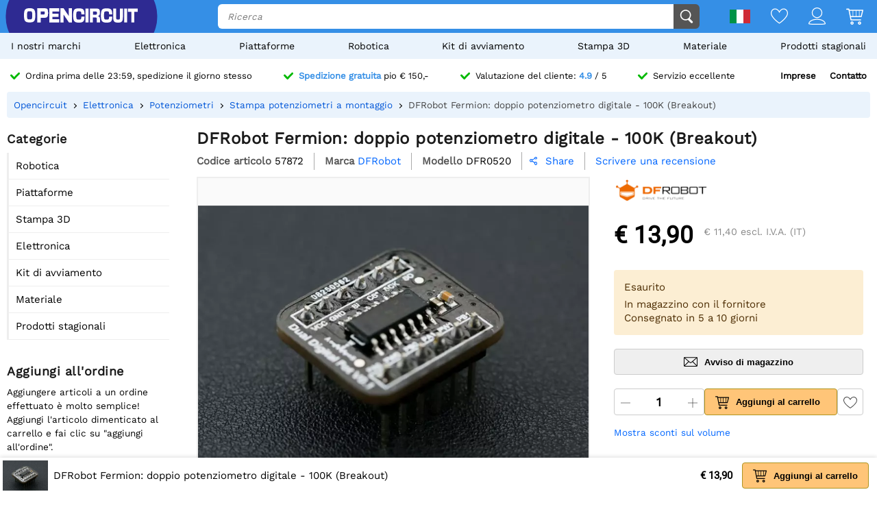

--- FILE ---
content_type: text/html; charset=utf-8
request_url: https://opencircu.it/api/session/set
body_size: -18
content:
{"success":true,"tkn":8276765}